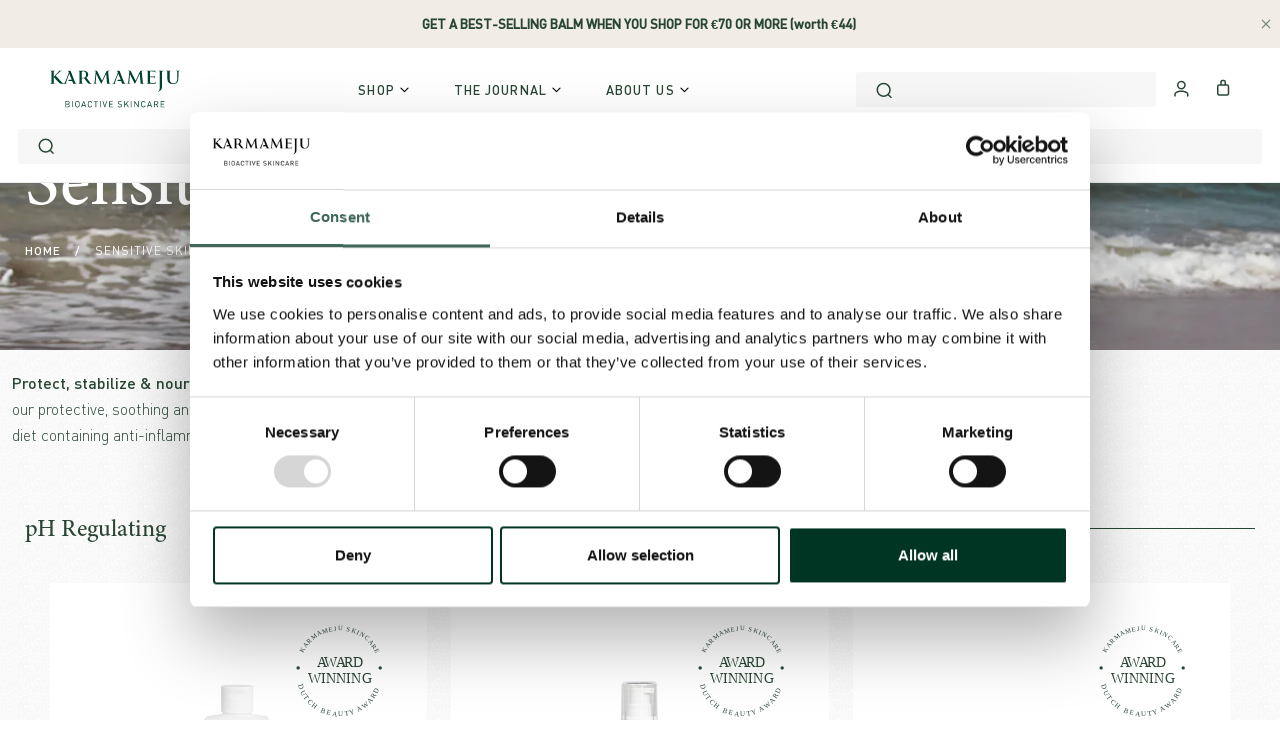

--- FILE ---
content_type: image/svg+xml
request_url: https://dxkmbl8uwuv9p.cloudfront.net/karmameju-com/1689667472936/4d4e6a36-4f27-48b8-bdad-a9492996bafc/__Most+popular.svg
body_size: 5482
content:
<?xml version="1.0" encoding="UTF-8"?>
<svg id="Layer_1" data-name="Layer 1" xmlns="http://www.w3.org/2000/svg" viewBox="0 0 175 173.25">
  <defs>
    <style>
      .cls-1 {
        letter-spacing: 0em;
      }

      .cls-2 {
        letter-spacing: 0em;
      }

      .cls-3 {
        letter-spacing: 0em;
      }

      .cls-4, .cls-5, .cls-6, .cls-7 {
        fill: #2a4634;
      }

      .cls-8 {
        letter-spacing: .02em;
      }

      .cls-9 {
        letter-spacing: .02em;
      }

      .cls-5 {
        font-size: 13px;
      }

      .cls-5, .cls-7 {
        font-family: DIN-Regular, DIN;
      }

      .cls-10 {
        letter-spacing: 0em;
      }

      .cls-6 {
        font-family: Minion3-Medium, 'Minion 3';
        font-size: 25px;
        font-weight: 500;
      }

      .cls-11 {
        letter-spacing: .06em;
      }

      .cls-12 {
        letter-spacing: 0em;
      }

      .cls-7 {
        font-size: 12px;
      }
    </style>
  </defs>
  <text class="cls-6" transform="translate(53.4 77.94)"><tspan class="cls-1" x="0" y="0">M</tspan><tspan class="cls-3" x="22.4" y="0">O</tspan><tspan class="cls-10" x="41.42" y="0">S</tspan><tspan x="53.55" y="0">T</tspan><tspan class="cls-8" x="-21.97" y="30">P</tspan><tspan class="cls-12" x="-7.02" y="30">O</tspan><tspan class="cls-2" x="11.95" y="30">P</tspan><tspan x="26.47" y="30">U</tspan><tspan class="cls-11" x="44.75" y="30">L</tspan><tspan class="cls-9" x="60.37" y="30">A</tspan><tspan x="75.95" y="30">R</tspan></text>
  <text class="cls-7" transform="translate(20.72 53.71) rotate(-60.62)"><tspan x="0" y="0">K</tspan></text>
  <text class="cls-7" transform="translate(25.72 45.13) rotate(-53.17)"><tspan x="0" y="0">A</tspan></text>
  <text class="cls-7" transform="translate(31.5 37.62) rotate(-45.7)"><tspan x="0" y="0">R</tspan></text>
  <text class="cls-7" transform="translate(38.54 30.53) rotate(-37.33)"><tspan x="0" y="0">M</tspan></text>
  <text class="cls-7" transform="translate(48.15 23.5) rotate(-29.12)"><tspan x="0" y="0">A</tspan></text>
  <text class="cls-7" transform="translate(56.44 18.96) rotate(-20.86)"><tspan x="0" y="0">M</tspan></text>
  <text class="cls-7" transform="translate(67.67 14.94) rotate(-12.62)"><tspan x="0" y="0">E</tspan></text>
  <text class="cls-7" transform="translate(76.76 13.07) rotate(-5.91)"><tspan x="0" y="0">J</tspan></text>
  <text class="cls-7" transform="translate(84.88 12.29) rotate(1.11)"><tspan x="0" y="0">U</tspan></text>
  <text class="cls-7" transform="translate(95.26 12.74) rotate(7.06)"><tspan x="0" y="0"> </tspan></text>
  <text class="cls-7" transform="translate(100.41 13.39) rotate(12.64)"><tspan x="0" y="0">S</tspan></text>
  <text class="cls-7" transform="translate(109.37 15.52) rotate(20.07)"><tspan x="0" y="0">K</tspan></text>
  <text class="cls-7" transform="translate(118.67 19.16) rotate(26.1)"><tspan x="0" y="0">I</tspan></text>
  <text class="cls-7" transform="translate(123.69 21.59) rotate(32.47)"><tspan x="0" y="0">N</tspan></text>
  <text class="cls-7" transform="translate(132.79 27.61) rotate(40.41)"><tspan x="0" y="0">C</tspan></text>
  <text class="cls-7" transform="translate(140.07 33.98) rotate(47.69)"><tspan x="0" y="0">A</tspan></text>
  <text class="cls-7" transform="translate(146.36 41.08) rotate(55.16)"><tspan x="0" y="0">R</tspan></text>
  <text class="cls-7" transform="translate(151.95 49.39) rotate(62.62)"><tspan x="0" y="0">E</tspan></text>
  <text class="cls-5" transform="translate(9.28 107.17) rotate(75.97)"><tspan x="0" y="0">K</tspan></text>
  <text class="cls-5" transform="translate(12.42 118.61) rotate(67.56)"><tspan x="0" y="0">A</tspan></text>
  <text class="cls-5" transform="translate(16.98 129.03) rotate(59.13)"><tspan x="0" y="0">R</tspan></text>
  <text class="cls-5" transform="translate(23.33 139.26) rotate(49.74)"><tspan x="0" y="0">M</tspan></text>
  <text class="cls-5" transform="translate(32.74 149.78) rotate(40.6)"><tspan x="0" y="0">A</tspan></text>
  <text class="cls-5" transform="translate(41.54 157.09) rotate(31.43)"><tspan x="0" y="0">M</tspan></text>
  <text class="cls-5" transform="translate(53.76 164.11) rotate(22.27)"><tspan x="0" y="0">E</tspan></text>
  <text class="cls-5" transform="translate(64.08 168.06) rotate(14.72)"><tspan x="0" y="0">J</tspan></text>
  <text class="cls-5" transform="translate(73.68 170.42) rotate(6.73)"><tspan x="0" y="0">U</tspan></text>
  <text class="cls-5" transform="translate(85.71 171.46) rotate(.93)"><tspan x="0" y="0"> </tspan></text>
  <text class="cls-5" transform="translate(92.12 171.45) rotate(-6)"><tspan x="0" y="0">S</tspan></text>
  <text class="cls-5" transform="translate(103.11 170.07) rotate(-14.29)"><tspan x="0" y="0">K</tspan></text>
  <text class="cls-5" transform="translate(114.34 166.87) rotate(-21.04)"><tspan x="0" y="0">I</tspan></text>
  <text class="cls-5" transform="translate(120.87 164.33) rotate(-28.21)"><tspan x="0" y="0">N</tspan></text>
  <text class="cls-5" transform="translate(132.14 157.93) rotate(-37.09)"><tspan x="0" y="0">C</tspan></text>
  <text class="cls-5" transform="translate(141.2 150.77) rotate(-45.23)"><tspan x="0" y="0">A</tspan></text>
  <text class="cls-5" transform="translate(149.05 142.53) rotate(-53.59)"><tspan x="0" y="0">R</tspan></text>
  <text class="cls-5" transform="translate(155.91 132.76) rotate(-61.92)"><tspan x="0" y="0">E</tspan></text>
  <text class="cls-5" transform="translate(160.97 122.77) rotate(-70.02)"><tspan x="0" y="0">E</tspan></text>
  <circle class="cls-4" cx="11.47" cy="82.05" r="3.08"/>
  <circle class="cls-4" cx="162.66" cy="82.05" r="3.08"/>
</svg>

--- FILE ---
content_type: image/svg+xml
request_url: https://dxkmbl8uwuv9p.cloudfront.net/karmameju-com/1689669427328/c3a50976-73a3-4fa6-804d-73a13db83f48/_.svg
body_size: 8158
content:
<?xml version="1.0" encoding="UTF-8"?>
<svg id="Layer_1" data-name="Layer 1" xmlns="http://www.w3.org/2000/svg" viewBox="0 0 175 173.25">
  <defs>
    <style>
      .cls-1 {
        fill: #2a4634;
      }
    </style>
  </defs>
  <g>
    <path class="cls-1" d="m13.85,96.71c.14,1.04-.12,2.04-.73,2.85-.86,1.13-1.9,1.27-4.15,1.58s-3.28.45-4.42-.42c-.81-.62-1.33-1.52-1.47-2.56-.26-1.9.71-3.47,2.65-4.1l.16,1.16c-1.25.46-1.98,1.48-1.8,2.8.09.7.45,1.33.99,1.73.77.58,1.51.55,3.73.25,2.21-.3,2.93-.47,3.53-1.23.41-.53.59-1.23.5-1.93-.18-1.32-1.15-2.14-2.48-2.25l-.15-1.13c2.04.07,3.39,1.36,3.65,3.24Z"/>
    <path class="cls-1" d="m12.19,81.87c.7.74,1.06,1.7,1.03,2.76s-.45,2-1.19,2.7c-1.03.98-2.08.95-4.35.88s-3.31-.09-4.29-1.13c-.7-.74-1.06-1.7-1.03-2.76s.45-2,1.19-2.7c1.03-.98,2.08-.95,4.35-.88s3.31.09,4.29,1.13Zm-7.99.66c-.49.45-.8,1.12-.82,1.82-.02.7.25,1.39.71,1.87.67.69,1.39.79,3.62.85,2.24.06,2.96,0,3.67-.65.49-.45.8-1.12.82-1.82.02-.71-.25-1.39-.71-1.87-.67-.69-1.39-.79-3.62-.85-2.24-.06-2.96,0-3.67.65Z"/>
    <path class="cls-1" d="m14.47,72.98c-.3,1.58-.89,2.53-2.07,3.33l-.62-.91c1.03-.71,1.47-1.46,1.69-2.64.29-1.53-.25-2.61-1.48-2.84-.55-.1-1.05-.03-1.41.25-.36.28-.5.53-.76,1.28l-.42,1.19c-.29.8-.68,1.4-1.16,1.78-.57.44-1.27.58-2.11.42-1.78-.34-2.72-1.84-2.33-3.92.25-1.34.76-2.16,1.74-2.91l.58.86c-.71.54-1.15,1.17-1.36,2.28-.27,1.4.36,2.36,1.53,2.58.52.1.96.03,1.3-.24.34-.27.65-.78.84-1.31l.39-1.12c.33-.96.63-1.41,1.1-1.78.6-.48,1.38-.66,2.25-.49,1.84.35,2.7,2.01,2.29,4.19Z"/>
    <path class="cls-1" d="m8.37,58.35l9.11,3.2-.38,1.07-9.11-3.2-1.02,2.91-.96-.34,2.43-6.9.96.34-1.02,2.91Z"/>
    <path class="cls-1" d="m22.15,51.37c-1.03,1.9-3.08,2.56-4.95,1.54l-6.29-3.41.54-1,6.21,3.37c1.42.77,2.85.38,3.59-.99s.3-2.79-1.12-3.56l-6.21-3.37.54-1,6.29,3.41c1.87,1.02,2.43,3.11,1.4,5.01Z"/>
    <path class="cls-1" d="m31.89,37.22l-6.3-5.12,3.15,6.33-.62.76-6.87-1.75,6.3,5.12-.72.88-8.29-6.74.72-.88,8.07,2.08-3.74-7.41.72-.89,8.29,6.74-.72.89Z"/>
    <path class="cls-1" d="m36.64,32.38l-6.99-8.08,5.02-4.34.67.77-4.16,3.59,2.46,2.85,3.54-3.06.67.77-3.54,3.06,2.52,2.92,4.16-3.59.67.77-5.02,4.34Z"/>
    <path class="cls-1" d="m54.9,19.86l-3.72,1.86-4.77-9.55,3.59-1.79c1.66-.83,3.29-.45,4.09,1.14.5,1.01.29,2.1-.36,2.8,1.08-.12,2.12.35,2.69,1.49.86,1.73.17,3.22-1.52,4.06Zm-4.52-8.54l-2.49,1.25,1.65,3.31,2.5-1.25c1.06-.53,1.62-1.46,1.05-2.6s-1.64-1.24-2.7-.71Zm2.22,4.17l-2.6,1.3,1.75,3.5,2.6-1.3c1.18-.59,1.58-1.64,1.04-2.71-.54-1.07-1.61-1.38-2.79-.79Z"/>
    <path class="cls-1" d="m62.69,16.53l-3.15-10.2,6.33-1.96.3.97-5.24,1.62,1.11,3.6,4.47-1.38.3.97-4.47,1.38,1.14,3.68,5.24-1.62.3.97-6.33,1.96Z"/>
    <path class="cls-1" d="m80.02,12.66l-1.19-2.27-4.62.66-.5,2.51-1.2.17,2.38-11.13.95-.14,5.38,10.02-1.2.17Zm-4.41-8.5l-1.19,5.87,3.95-.56-2.76-5.3Z"/>
    <path class="cls-1" d="m89.12,12.47c-2.16-.05-3.69-1.56-3.64-3.69l.15-7.15,1.14.02-.15,7.06c-.04,1.62.96,2.71,2.52,2.74,1.56.03,2.62-1.01,2.65-2.63l.15-7.06,1.14.02-.15,7.15c-.05,2.13-1.65,3.58-3.81,3.54Z"/>
    <path class="cls-1" d="m103.16,4.16l-1.73,9.5-1.12-.2,1.73-9.5-3.04-.55.18-1,7.2,1.31-.18,1-3.04-.55Z"/>
    <path class="cls-1" d="m113.07,12.19l-1.4,4.18-1.08-.36,1.4-4.18-1.03-6.95,1.17.39.77,5.65,3.98-4.06,1.17.39-4.98,4.94Z"/>
    <path class="cls-1" d="m130.47,14.48l-2.08,3.33,3.97,2.48-.54.87-3.97-2.48-2.49,4-.97-.6,5.65-9.06,5.62,3.51-.54.87-4.66-2.9Z"/>
    <path class="cls-1" d="m137.82,31.87l.9-2.4-3.57-3-2.21,1.3-.93-.78,9.88-5.64.73.62-3.88,10.69-.93-.78Zm3.4-8.96l-5.17,3.02,3.05,2.57,2.12-5.59Z"/>
    <path class="cls-1" d="m143.42,37.68l-.62-.7,5.65-9.72.8.9-4.62,7.81,8.3-3.66.8.9-10.32,4.47Z"/>
    <path class="cls-1" d="m152.35,48.13c-1-.21-1.84-.79-2.41-1.69-.58-.89-.76-1.9-.55-2.89.3-1.39,1.18-1.96,3.08-3.19,1.9-1.23,2.78-1.8,4.17-1.5,1,.21,1.84.79,2.41,1.69.58.89.76,1.9.55,2.89-.3,1.39-1.18,1.96-3.08,3.19-1.9,1.23-2.78,1.8-4.17,1.5Zm6.2-5.07c.15-.65.02-1.37-.36-1.96s-.99-1-1.64-1.13c-.95-.19-1.59.14-3.47,1.35-1.88,1.21-2.44,1.67-2.65,2.61-.15.65-.02,1.37.36,1.96.38.59.99,1,1.64,1.13.95.19,1.59-.14,3.47-1.35,1.88-1.21,2.44-1.67,2.65-2.61Z"/>
    <path class="cls-1" d="m156.94,59.84l3.39-4.11-1.02-2.36-4.35,1.88-.45-1.05,9.81-4.24,1.62,3.76c.74,1.71.22,3.35-1.47,4.09-1.43.62-2.75.16-3.55-1l-3.45,4.25-.53-1.23Zm8.02-5.8l-1.13-2.62-3.6,1.55,1.13,2.62c.49,1.14,1.44,1.7,2.64,1.18,1.2-.52,1.45-1.59.96-2.74Z"/>
    <path class="cls-1" d="m158.93,65.87l10.28-2.91.31,1.1-10.28,2.91-.31-1.1Z"/>
    <path class="cls-1" d="m170.63,74.17l-9.54,1.5-.18-1.13,9.54-1.5-.48-3.05,1.01-.16,1.14,7.23-1.01.16-.48-3.05Z"/>
    <path class="cls-1" d="m161.85,83.32l10.68-.17.11,6.63-1.02.02-.09-5.49-3.76.06.08,4.68-1.02.02-.08-4.68-3.86.06.09,5.49-1.02.02-.11-6.63Z"/>
    <path class="cls-1" d="m161.02,97.64c.23-1.59.79-2.57,1.93-3.41l.66.89c-1,.75-1.41,1.52-1.58,2.71-.23,1.54.36,2.6,1.59,2.78.55.08,1.05-.01,1.39-.31.35-.3.48-.55.71-1.3l.38-1.2c.26-.81.62-1.42,1.09-1.82.55-.46,1.25-.63,2.09-.51,1.79.27,2.79,1.73,2.48,3.82-.2,1.35-.67,2.19-1.62,2.97l-.62-.83c.69-.56,1.1-1.22,1.27-2.33.21-1.41-.46-2.34-1.63-2.51-.52-.08-.96,0-1.29.29s-.62.8-.79,1.34l-.35,1.13c-.29.97-.58,1.43-1.03,1.82-.58.51-1.35.71-2.22.58-1.85-.27-2.78-1.9-2.46-4.09Z"/>
  </g>
  <g>
    <path class="cls-1" d="m31.77,148.81l-.73-.78,4.62-7.58-7.86,4.11-.73-.78,5.93-9.29.83.89-4.86,7.41,7.9-4.17.7.75-4.68,7.61,7.71-4.36.83.89-9.67,5.31Z"/>
    <path class="cls-1" d="m38.24,154.41l6.56-8.43.9.7-6.56,8.43-.9-.7Z"/>
    <path class="cls-1" d="m50.78,162.58l-.71-10.25-4.23,7.45-.99-.56,5.27-9.29.94.53.72,10.22,4.21-7.42.99.56-5.27,9.29-.94-.53Z"/>
    <path class="cls-1" d="m64.9,168.29l-2.65-9.93-2.73,8.12-1.08-.36,3.4-10.13,1.02.34,2.66,9.9,2.72-8.09,1.08.36-3.4,10.12-1.02-.34Z"/>
    <path class="cls-1" d="m73.02,170.23l1.54-10.57,6.56.96-.15,1.01-5.43-.79-.54,3.73,4.63.68-.15,1.01-4.63-.68-.56,3.82,5.43.79-.15,1.01-6.56-.96Z"/>
    <path class="cls-1" d="m92.22,171.4l-2.55-4.68-2.56.06.12,4.74-1.14.03-.26-10.68,4.09-.1c1.86-.04,3.19,1.05,3.24,2.89.04,1.56-.88,2.6-2.25,2.92l2.65,4.78-1.33.03Zm-2.38-9.61l-2.85.07.09,3.92,2.85-.07c1.25-.03,2.11-.7,2.08-2s-.93-1.94-2.18-1.91Z"/>
    <path class="cls-1" d="m106.62,169.23l-.26-.92,2.58-6.31c.25-.62.3-1.12.14-1.68-.32-1.11-1.19-1.66-2.32-1.33-.95.27-1.64,1.04-1.26,2.37l-1.04.3c-.46-1.62.31-3.1,2.03-3.59,1.69-.48,3.13.27,3.62,1.96.23.82.13,1.43-.23,2.31l-2.28,5.61,4.41-1.26.26.92-5.67,1.62Z"/>
    <path class="cls-1" d="m120.53,164.43c-1.51.69-3.15.15-3.88-1.46l-2.07-4.53c-.73-1.61-.07-3.2,1.44-3.89,1.51-.69,3.15-.15,3.88,1.46l2.07,4.53c.74,1.61.07,3.2-1.44,3.89Zm-1.58-7.91c-.49-1.06-1.45-1.58-2.53-1.09-1.08.49-1.32,1.56-.83,2.62l2.02,4.42c.49,1.06,1.45,1.58,2.52,1.09,1.08-.49,1.32-1.56.83-2.62l-2.02-4.42Z"/>
    <path class="cls-1" d="m128.41,160.24l-.52-.8.61-6.79c.05-.66-.04-1.16-.36-1.65-.63-.97-1.62-1.23-2.61-.6-.83.54-1.26,1.48-.5,2.64l-.91.59c-.92-1.41-.61-3.06.89-4.03,1.47-.96,3.08-.66,4.03.81.47.72.54,1.33.46,2.28l-.53,6.04,3.85-2.5.52.8-4.94,3.21Z"/>
    <path class="cls-1" d="m138.06,153.43l-.64-.72-.4-6.8c-.04-.66-.21-1.14-.59-1.58-.77-.86-1.79-.98-2.67-.2-.74.66-1.02,1.65-.11,2.68l-.81.72c-1.11-1.26-1.06-2.93.28-4.12,1.31-1.16,2.95-1.11,4.11.21.57.64.73,1.23.79,2.18l.37,6.05,3.44-3.04.64.72-4.41,3.91Z"/>
  </g>
  <circle class="cls-1" cx="14.1" cy="124.64" r="3.08"/>
  <circle class="cls-1" cx="161.9" cy="124.64" r="3.08"/>
  <g id="Layer_1-2" data-name="Layer 1">
    <path class="cls-1" d="m62.63,66.93c-2.91,1.25-4.69,3-4.69,5s2.08,2.79,4,3.15c.36.06.83.83.83,1.72,0,1.54-1.24,2.72-3.14,2.72-2.61,0-5.22-2.19-5.22-6,0-4.27,3.68-7.06,7.53-8.13l.69,1.54Z"/>
    <path class="cls-1" d="m91.75,99.73c-.83,2.66-1.84,5.87-2.43,8.12h-22.54v-1.37c3.27-3.2,6.82-6.75,9.73-10.13,3.85-4.45,7.08-9.14,7.08-14.18s-2.49-7.71-6.81-7.71c-4,0-6.53,3-8.13,5.4l-1.36-1.24,3.38-4.87c2.11-2.31,5.11-3.6,8.24-3.55,5.63,0,10.2,3.85,10.2,10.31,0,4.92-1.9,8.42-7.59,14.17-2.49,2.61-6.11,6.17-8.66,8.54h11.24c3.26,0,4.15-.29,6.17-4l1.48.51Z"/>
    <path class="cls-1" d="m120.58,99.73c-.83,2.66-1.84,5.87-2.43,8.12h-22.57v-1.37c3.26-3.2,6.82-6.75,9.72-10.13,3.86-4.45,7.12-9.14,7.12-14.18s-2.49-7.71-6.82-7.71c-4,0-6.52,3-8.12,5.4l-1.37-1.24,3.38-4.87c2.12-2.3,5.11-3.59,8.24-3.55,5.64,0,10.2,3.85,10.2,10.31,0,4.92-1.89,8.42-7.59,14.17-2.49,2.61-6.1,6.17-8.65,8.54h11.2c3.26,0,4.15-.29,6.17-4l1.52.51Z"/>
  </g>
</svg>

--- FILE ---
content_type: image/svg+xml
request_url: https://dxkmbl8uwuv9p.cloudfront.net/karmameju-com/1689667507666/3928c838-b83f-4602-8b9f-b765c591cad2/__Dutch+award+winning.svg
body_size: 5243
content:
<?xml version="1.0" encoding="UTF-8"?>
<svg id="Layer_1" data-name="Layer 1" xmlns="http://www.w3.org/2000/svg" viewBox="0 0 175 173.25">
  <defs>
    <style>
      .cls-1 {
        letter-spacing: 0em;
      }

      .cls-2, .cls-3, .cls-4, .cls-5 {
        fill: #2a4634;
      }

      .cls-6 {
        letter-spacing: .02em;
      }

      .cls-7 {
        letter-spacing: 0em;
      }

      .cls-8 {
        letter-spacing: .02em;
      }

      .cls-3 {
        font-size: 13px;
      }

      .cls-3, .cls-5 {
        font-family: DIN-Regular, DIN;
      }

      .cls-4 {
        font-family: Minion3-Medium, 'Minion 3';
        font-size: 25px;
        font-weight: 500;
      }

      .cls-9 {
        letter-spacing: -.05em;
      }

      .cls-10 {
        letter-spacing: -.04em;
      }

      .cls-11 {
        letter-spacing: .02em;
      }

      .cls-5 {
        font-size: 12px;
      }
    </style>
  </defs>
  <text class="cls-4" transform="translate(45.18 80.45)"><tspan class="cls-9" x="0" y="0">A</tspan><tspan class="cls-10" x="13.88" y="0">W</tspan><tspan class="cls-6" x="35.83" y="0">A</tspan><tspan class="cls-11" x="51.4" y="0">R</tspan><tspan x="67.27" y="0">D</tspan><tspan class="cls-8" x="-15.81" y="30">W</tspan><tspan class="cls-7" x="7.69" y="30">INNI</tspan><tspan class="cls-1" x="64.34" y="30">N</tspan><tspan x="83.41" y="30">G</tspan></text>
  <text class="cls-5" transform="translate(20.59 54.55) rotate(-60.62)"><tspan x="0" y="0">K</tspan></text>
  <text class="cls-5" transform="translate(25.59 45.97) rotate(-53.17)"><tspan x="0" y="0">A</tspan></text>
  <text class="cls-5" transform="translate(31.37 38.46) rotate(-45.7)"><tspan x="0" y="0">R</tspan></text>
  <text class="cls-5" transform="translate(38.41 31.37) rotate(-37.33)"><tspan x="0" y="0">M</tspan></text>
  <text class="cls-5" transform="translate(48.02 24.34) rotate(-29.12)"><tspan x="0" y="0">A</tspan></text>
  <text class="cls-5" transform="translate(56.31 19.8) rotate(-20.86)"><tspan x="0" y="0">M</tspan></text>
  <text class="cls-5" transform="translate(67.54 15.78) rotate(-12.62)"><tspan x="0" y="0">E</tspan></text>
  <text class="cls-5" transform="translate(76.63 13.91) rotate(-5.91)"><tspan x="0" y="0">J</tspan></text>
  <text class="cls-5" transform="translate(84.75 13.14) rotate(1.11)"><tspan x="0" y="0">U</tspan></text>
  <text class="cls-5" transform="translate(95.13 13.58) rotate(7.06)"><tspan x="0" y="0"> </tspan></text>
  <text class="cls-5" transform="translate(100.28 14.23) rotate(12.64)"><tspan x="0" y="0">S</tspan></text>
  <text class="cls-5" transform="translate(109.24 16.36) rotate(20.07)"><tspan x="0" y="0">K</tspan></text>
  <text class="cls-5" transform="translate(118.54 20) rotate(26.1)"><tspan x="0" y="0">I</tspan></text>
  <text class="cls-5" transform="translate(123.56 22.43) rotate(32.47)"><tspan x="0" y="0">N</tspan></text>
  <text class="cls-5" transform="translate(132.66 28.45) rotate(40.41)"><tspan x="0" y="0">C</tspan></text>
  <text class="cls-5" transform="translate(139.94 34.82) rotate(47.69)"><tspan x="0" y="0">A</tspan></text>
  <text class="cls-5" transform="translate(146.23 41.92) rotate(55.16)"><tspan x="0" y="0">R</tspan></text>
  <text class="cls-5" transform="translate(151.82 50.23) rotate(62.62)"><tspan x="0" y="0">E</tspan></text>
  <text class="cls-3" transform="translate(10.8 114.9) rotate(70.73)"><tspan x="0" y="0">D</tspan></text>
  <text class="cls-3" transform="translate(15.09 126.35) rotate(61.83)"><tspan x="0" y="0">U</tspan></text>
  <text class="cls-3" transform="translate(21.15 137.02) rotate(53.64)"><tspan x="0" y="0">T</tspan></text>
  <text class="cls-3" transform="translate(27.35 145.16) rotate(45.9)"><tspan x="0" y="0">C</tspan></text>
  <text class="cls-3" transform="translate(35.67 153.41) rotate(37.24)"><tspan x="0" y="0">H</tspan></text>
  <text class="cls-3" transform="translate(45.67 160.56) rotate(30.48)"><tspan x="0" y="0"> </tspan></text>
  <text class="cls-3" transform="translate(51.29 163.83) rotate(23.83)"><tspan x="0" y="0">B</tspan></text>
  <text class="cls-3" transform="translate(62.48 168.46) rotate(15.37)"><tspan x="0" y="0">E</tspan></text>
  <text class="cls-3" transform="translate(73.36 171.2) rotate(7.2)"><tspan x="0" y="0">A</tspan></text>
  <text class="cls-3" transform="translate(84.57 172.4) rotate(-1.16)"><tspan x="0" y="0">U</tspan></text>
  <text class="cls-3" transform="translate(96.84 171.85) rotate(-9.32)"><tspan x="0" y="0">T</tspan></text>
  <text class="cls-3" transform="translate(107.1 169.94) rotate(-16.72)"><tspan x="0" y="0">Y</tspan></text>
  <text class="cls-3" transform="translate(116.49 166.85) rotate(-22.64)"><tspan x="0" y="0"> </tspan></text>
  <text class="cls-3" transform="translate(122.43 164.32) rotate(-29.01)"><tspan x="0" y="0">A</tspan></text>
  <text class="cls-3" transform="translate(132.21 158.74) rotate(-38.23)"><tspan x="0" y="0">W</tspan></text>
  <text class="cls-3" transform="translate(143.32 149.47) rotate(-47.45)"><tspan x="0" y="0">A</tspan></text>
  <text class="cls-3" transform="translate(150.84 140.95) rotate(-55.81)"><tspan x="0" y="0">R</tspan></text>
  <text class="cls-3" transform="translate(157.35 130.91) rotate(-64.51)"><tspan x="0" y="0">D</tspan></text>
  <circle class="cls-2" cx="11.34" cy="82.89" r="3.08"/>
  <circle class="cls-2" cx="162.53" cy="82.89" r="3.08"/>
</svg>